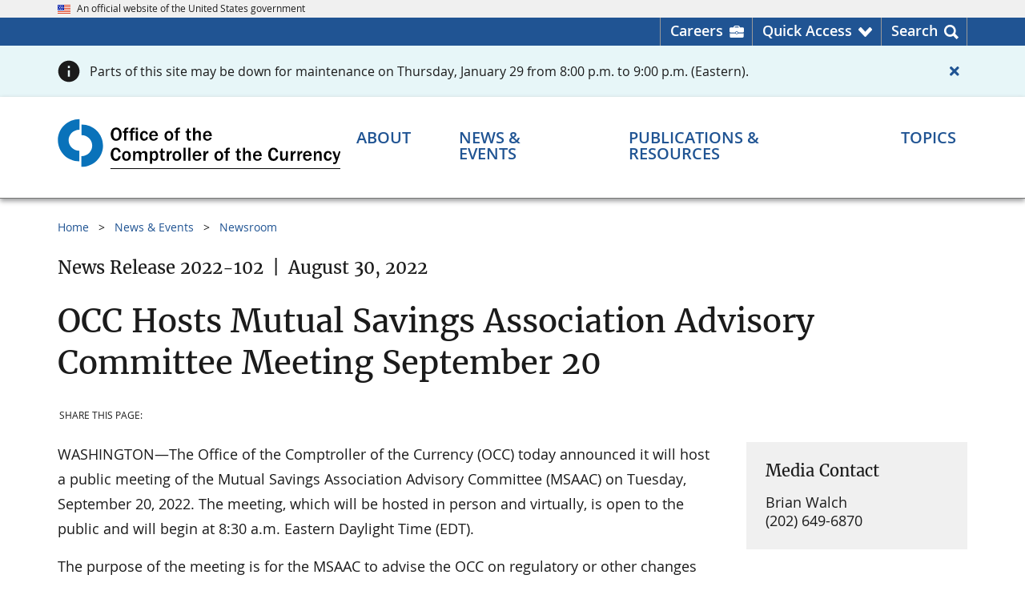

--- FILE ---
content_type: text/html
request_url: https://www.occ.treas.gov/news-issuances/news-releases/2022/nr-occ-2022-102.html
body_size: 13197
content:
	
<!DOCTYPE html>
<html lang="en" prefix="og: http://ogp.me/ns#">
<head>
<meta content="Percussion CM System" name="generator"/>
<meta name="perc_linkback" id="perc_linkback" content="FmRkZmJiYXgHZHgBZmBnYngGYGRjeBNkZGVgbWQ="/>																		<meta http-equiv="Content-Type" content="text/html; charset=UTF-8">

	<meta name="viewport" content="width=device-width, initial-scale=1.0">

<meta name="format-detection" content="telephone=no"/>
<meta name="rx-contenttype" content="occNewsRelease"/>
<meta name="rx-contentid" content="113774"/>
<meta name="group-contentid" content="113774"/>
<meta name="children-contentids" content="113283"/>
<meta name="rx-contentitemname" content="nr-occ-2022-102"/>
<meta name="occ-site" content="OCCGovNewsroom"/>
			<meta name="dc.agency" content="Office of the Comptroller of the Currency"/>
			
						            	            	            																								
																											
																											
																																						<meta name="subtype" content="OCC" />									
													<meta name="release.id" content="NR 2022-102"/>
																													        			 <meta name="content.owner" content="$lb1" />
            						<meta name="dc.language" content="en-US" />
							<meta name="date.posted" content="2022-08-30 10:00:00"/>
				<meta name="dc.date" content="2022-08-30 10:00:00"/>
									<meta name="date.archived" content="" />
						                                                            			<meta name="dc.subject" content="Bank Management; Mutual Savings Associations" />
																																								<meta name="dc.description" content="The Office of the Comptroller of the Currency (OCC) today announced it will host a public meeting of the Mutual Savings Association Advisory Committee (MSAAC) on Tuesday, September 20, 2022." />
																																							<meta name="description" content="The Office of the Comptroller of the Currency (OCC) today announced it will host a public meeting of the Mutual Savings Association Advisory Committee (MSAAC) on Tuesday, September 20, 2022." />
				<!-- Seach engines expect a meta tag named 'description', not the Dublin Core 'dc.description', so OCC needs both -->
			 						<meta name="risk.category" content="Compliance" />					<meta name="wtta.number" content="00101035" />
<meta name="wtta.submitter" content="Stephanie.Collins" />
	<meta property="og:site_name" content="OCC.gov"/>
	<meta property="og:locale" content="en_US"/>
	<meta property="og:type" content="website"/>
																																				<meta name="og:title" content="OCC Hosts Mutual Savings Association Advisory Committee Meeting September 20" />
																																					<meta name="og:description" content="The Office of the Comptroller of the Currency (OCC) today announced it will host a public meeting of the Mutual Savings Association Advisory Committee (MSAAC) on Tuesday, September 20, 2022." />
		<meta property="og:url" content="https://www.occ.gov/news-issuances/news-releases/2022/nr-occ-2022-102.html"/>
	<meta property="og:image" content="https://www.occ.gov/images/c-clamp-images/occ-gov.png"/>
	<meta property="og:image:alt" content="Comptroller of the Currency" />
	<meta name="twitter:card" content="summary_large_image"/>
	<meta name="twitter:site" content="@USOCC"/>
																																				<meta name="twitter:title" content="OCC Hosts Mutual Savings Association Advisory Committee Meeting September 20" />
																																					<meta name="twitter:description" content="The Office of the Comptroller of the Currency (OCC) today announced it will host a public meeting of the Mutual Savings Association Advisory Committee (MSAAC) on Tuesday, September 20, 2022." />
		<meta property="twitter:url" content="https://www.occ.gov/news-issuances/news-releases/2022/nr-occ-2022-102.html"/> 
	<meta property="twitter:image" content="https://www.occ.gov/images/c-clamp-images/occ-gov.png"/>
	<meta property="twitter:image:alt" content="Comptroller of the Currency"/>
	
																																							<meta name="contenttitle" content="OCC Hosts Mutual Savings Association Advisory Committee Meeting September 20" />
	
																																						<meta name="subtitle" content="OCC Hosts Mutual Savings Association Advisory Committee Meeting September 20" />
			<title>OCC Hosts Mutual Savings Association Advisory Committee Meeting September 20 | OCC</title>
	<link rel="preload" href="/fonts/merriweather/Latin-Merriweather-Regular.woff2" as="font" type="font/woff2" crossorigin>
	<link rel="preload" href="/fonts/open-sans/OpenSans-Regular.woff2" as="font" type="font/woff2" crossorigin>
	<link rel="preload" href="/fonts/open-sans/OpenSans-SemiBold.woff2" as="font" type="font/woff2" crossorigin>
	<link rel="preload" href="/fonts/open-sans/OpenSans-Bold.woff2" as="font" type="font/woff2" crossorigin>
	<link rel="preload" href="/fonts/fontawesome/fa-solid-900.woff2" as="font" type="font/woff2" crossorigin>
<script src="/scripts/uswds-init.min.js"></script>

<link href="/css/import.css" rel="stylesheet">

<script src="/scripts/jquery.min.js"></script>
<script src="/scripts/occgov.js"></script>

	

<link href="/images/occ-seal.gif" rel="icon">
<!-- We participate in the US government's analytics program. See the data at analytics.usa.gov. -->
<script async src="//dap.digitalgov.gov/Universal-Federated-Analytics-Min.js?agency=OCC" id="_fed_an_ua_tag"></script>
<script async src="/scripts/google-analytics.js"></script>
			 
								<script async src="//script.crazyegg.com/pages/scripts/0012/5812.js"></script>
								<script>CE_NO_COOKIES = true;</script>
										</head>

<body id="nav-news-issuanceson">
<!--googleoff: all-->
    

 
<a href="#main_content" class="usa-skipnav">Skip to main content</a>
<span id="backToTop" title="Return to top of page" style="display:none;">
  <a href="#top" tabindex="0" role="link" aria-label="Return to top of page">
	<span></span>
  </a>
</span>


	
		
<section id="official-site-banner" class="usa-banner" aria-label="Official government website">
<div class="usa-banner__header">
<div class="usa-banner__inner">
<div class="grid-col-auto"><img src="/images/c-clamp-images/us_flag_small.png" width="16" height="11" class="usa-banner__header-flag" alt="OCC Flag" title="OCC flag" /></div>

<div class="grid-col-auto">
<p class="usa-banner__header-text">An official website of the United States government</p>
</div>
</div>
</div>
</section>

  
	
		
<section id="header-utility">
<div class="header-utility-wrpr grid-container">
<ul class="header-utility-list" role="presentation">
<li class="careers header-utility-list__item"><a href="https://careers.occ.gov/index.html" target="_blank" rel="noopener noreferrer" aria-label="Careers Homepage">Careers</a></li>

<li id="QuickAccessNav" class="arrow header-utility-list__item" aria-haspopup="true" aria-expanded="false"><a href="javascript:void(0);" class="button-element" role="button" aria-label="Quick Access menu">Quick Access</a>
<div id="utility-dropdown" class="utility-dropdown">
<div class="grid-row grid-gap">
<ul class="grid-col utility-dropdown-list" role="menu">
<li class="header" role="presentation">Most Requested</li>

<li role="menuitem"><a href="/topics/supervision-and-examination/bsa/index-bsa.html" role="menuitem" title="Bank Secrecy Act (BSA)">Bank Secrecy Act (BSA)</a></li>

<li role="menuitem"><a href="/about/connect-with-us/contact-the-occ/index-contact-the-occ.html" role="menuitem" title="Contact the OCC">Contact Us</a></li>

<li role="menuitem"><a href="/topics/consumers-and-communities/cra/index-cra.html" role="menuitem" title="Community Reinvestment Act (CRA)">Community Reinvestment Act (CRA)</a></li>

<li role="menuitem"><a href="/publications-and-resources/publications/comptrollers-handbook/index-comptrollers-handbook.html" role="menuitem" title="Comptroller's Handbook ">Comptroller's Handbook</a></li>

<li role="menuitem"><a href="https://apps.occ.gov/CAAS_CATS/">Corporate Application Search</a></li>

<li role="menuitem"><a href="https://apps.occ.gov/EASearch" role="menuitem" title="Enforcement Actions Search Tool">Enforcement Action Search</a></li>

<li role="menuitem"><a href="/topics/charters-and-licensing/financial-institution-lists/index-financial-institution-lists.html" role="menuitem" title="Financial Institution Lists">Financial Institution Lists</a></li>

<li role="menuitem"><a href="/news-events/newsroom/index.html" role="menuitem" title="Newsroom">Newsroom</a></li>

<li role="menuitem"><a href="/news-issuances/bulletins/2023/bulletin-2023-17.html" role="menuitem" title="Third-Party Relationships">Third-Party Relationships: Interagency Guidance on Risk Management</a></li>
</ul>

<ul class="grid-col utility-dropdown-list" role="presentation">
<li class="header">More OCC Websites</li>

<li>
<ul class="more_occ_wrapper" role="menu">
<li class="quickaccess_dropdown" role="menuitem"><a href="https://www.banknet.gov" target="_blank" rel="noopener noreferrer" role="menuitem"><img src="/images/c-clamp-images/quickaccess_banknet.png" width="40" height="38" alt="Banknet quick access" title="Banknet quick access" /><span>BankNet.gov<br />
Find resources for bankers. </span></a></li>

<li class="quickaccess_dropdown" role="menuitem"><a href="https://www.helpwithmybank.gov/index.html" target="_blank" rel="noopener noreferrer" role="menuitem" title="Home"><img src="/images/c-clamp-images/quickaccess_helpwith.png" width="40" height="38" alt="" title="HWMB Quick access" /><span>HelpWithMyBank.gov<br />
Get answers to banking questions.</span></a></li>

<li class="quickaccess_dropdown" role="menuitem"><a href="https://careers.occ.gov/index.html" target="_blank" rel="noopener noreferrer" role="menuitem" title="OCC Careers Home page"><img src="/images/c-clamp-images/quickaccess_search.png" width="40" height="38" alt="Quick Access Search" title="Search quick access" /><span> Careers.occ.gov<br />
Join one of the best places to work. </span></a></li>
</ul>
</li>
</ul>
</div>
</div>
</li>

<li id="SearchNav" class="last search header-utility-list__item" aria-haspopup="true" aria-expanded="false"><a href="javascript:void(0);" class="button-element" role="button" aria-label="Search menu">Search</a>
<div id="utility-dropdown-search" class="utility-dropdown">
<div class="head-ut-wrpr grid-row grid-gap">
<ul class="head-ut-search grid-col-12" role="presentation">
<li><!-- BEGIN AUTOCOMPLETE -->
<div class="search-bar top-search-bar">
<div class="gcse-searchbox-only" data-mobilelayout="disabled" data-resultsurl="/search.html"></div>
</div>

<!-- END AUTOCOMPLETE --></li>
</ul>

<!--
<ul class="head-ut-search-popular head-ut-search__list grid-col-3" role="menu">
<li class="header" role="presentation">Top Searches</li>

<li role="menuitem"><a href="https://hqdcweprhxpv11.occ.treas.gov:8443/Rhythmyx/assembler/render?sys_revision=42&#38;sys_context=0&#38;sys_authtype=0&#38;sys_siteid=536&#38;sys_variantid=2536&#38;sys_contentid=103857" sys_dependentvariantid="2536" sys_dependentid="103857" inlinetype="rxhyperlink" rxinlineslot="103" sys_siteid="536" sys_folderid="103139" sys_relationshipid="8825985" sys_variantid="2536" sys_contentid="103857" target="_blank" rel="noopener noreferrer"     >File a Bank Complaint</a></li>

<li role="menuitem"><a href="https://hqdcweprhxpv11.occ.treas.gov:8443/Rhythmyx/assembler/render?sys_revision=59&#38;sys_context=0&#38;sys_authtype=0&#38;sys_variantid=2536&#38;sys_contentid=94409" sys_dependentvariantid="2536" sys_dependentid="94409" inlinetype="rxhyperlink" rxinlineslot="103" sys_relationshipid="8825986" sys_variantid="2536" sys_contentid="94409">Bank Lists</a></li>

<li role="menuitem"><a href="https://hqdcweprhxpv11.occ.treas.gov:8443/Rhythmyx/assembler/render?sys_revision=15&#38;sys_context=0&#38;sys_authtype=0&#38;sys_variantid=2536&#38;sys_contentid=94330" sys_dependentvariantid="2536" sys_dependentid="94330" inlinetype="rxhyperlink" rxinlineslot="103" sys_relationshipid="8825976" sys_variantid="2536" sys_contentid="94330">Enforcement Actions</a></li>

<li role="menuitem"><a href="https://hqdcweprhxpv11.occ.treas.gov:8443/Rhythmyx/assembler/render?sys_revision=28&#38;sys_context=0&#38;sys_authtype=0&#38;sys_siteid=465&#38;sys_variantid=2545&#38;sys_contentid=62784" sys_dependentvariantid="2545" sys_dependentid="62784" inlinetype="rxhyperlink" rxinlineslot="103" sys_siteid="465" sys_relationshipid="8825977" sys_variantid="2545" sys_contentid="62784" target="_blank" rel="noopener noreferrer"     >Jobs</a></li>

<li role="menuitem"><a href="https://hqdcweprhxpv11.occ.treas.gov:8443/Rhythmyx/assembler/render?sys_revision=18&#38;sys_context=0&#38;sys_authtype=0&#38;sys_variantid=2536&#38;sys_contentid=89298" sys_dependentvariantid="2536" sys_dependentid="89298" inlinetype="rxhyperlink" rxinlineslot="103" sys_relationshipid="8825978" sys_variantid="2536" sys_contentid="89298">Comptroller's Handbook</a></li>
</ul>-->
<ul class="head-ut-search-tools head-ut-search__list grid-col-12" role="presentation">
<li class="header">More Search Tools</li>

<li class="grid-row grid-gap-3">
<ul class="grid-col-6 head-ut-search-tools__column" role="menu">
<li role="menuitem"><a href="/publications-and-resources/tools/occ-financial-institution-search/index-occ-financial-institution-search.html" class="usa-button usa-button--accent-warm head-ut-search-tools__button" role="button" title="Financial Institution Search">Financial Institution Search</a></li>

<li role="menuitem"><a href="/publications-and-resources/tools/index-cra-search.html" class="usa-button usa-button--accent-warm head-ut-search-tools__button" role="button" title="CRA Performance Evaluations">CRA Performance Evaluations Search</a></li>
</ul>

<ul class="grid-col-6 head-ut-search-tools__column" role="menu">
<li role="menuitem"><a href="https://apps.occ.gov/EASearch" class="usa-button usa-button--accent-warm head-ut-search-tools__button" role="button" title="Enforcement Actions Search Tool">Enforcement Actions Search</a></li>

<li role="menuitem"><a href="//apps.occ.gov/CAAS_CATS" class="usa-button usa-button--accent-warm head-ut-search-tools__button" role="button">Corporate Applications Search (CAS)</a></li>
</ul>
</li>
</ul>
</div>
</div>
</li>
</ul>
</div>
</section>

  
	
	
		<div class="occ-alert-full occ-alert-full--info">
		<div class="grid-container">
			<div data-page-alert="118279" class="usa-alert usa-alert--info  occ-alert--page" style="display:none">
					<div class="grid-row">
					<div class="grid-col usa-alert__body">
												<p class="usa-alert__text">
														Parts of this site may be down for maintenance on Thursday, January 29 from 8:00 p.m. to 9:00 p.m. (Eastern).						</p>
					</div>
					<div class="grid-col-auto occ-alert__close">
						<button class="usa-button usa-button--unstyled" aria-label="Close alert">
							<span class="fas fa-times"></span>
                        						</button>
					</div>
				</div>
			</div>
		</div>
	</div>
	  
<header id="masthead" class="usa-header usa-header--basic">
  <!-- begin Header Wrapper -->
  <div class="usa-nav-container">
	
	
		
<div class="usa-navbar"><!-- begin header logo -->
<div id="basic-logo" class="usa-logo"><em class="usa-logo__text"><a href="/index.html" title="Home"> <img src="/images/c-clamp-images/occ-logo-des.svg" width="300" height="56" class="occgov-logo-desktop" alt="OCC logo - search" title="OCC logo" />​<img src="/images/c-clamp-images/occ-logo-mob.svg" width="300" height="54" class="occgov-logo-mobile" alt="OCC logo - mobile" title="occ-logo-mob-white" /></a></em></div>

<!-- end header logo --><!-- begin header mobile icons -->
<div id="primeNavBtnSearch" class="occgov-search-btn mobile-search" tabindex="0" role="button"><span id="primeNavBtnSearchIco" class="fas icon-search"> <!--Rx--> </span><span id="primeNavBtnSearchTxt" class="menu-btn-text usa-sr-only notranslate">Search</span></div>

<button id="primeNavBtn" class="usa-menu-btn"><span id="primeNavBtnIco" class="fas fa-bars"><!--Rx--></span><span id="primeNavBtnTxt" class="menu-btn-text usa-sr-only">Menu</span> </button> <!-- end header mobile icons --><!-- begin header mobile search box -->
<div class="mobile-search-container">
<div id="mobileSearch" style=" display: none;"><!-- BEGIN AUTOCOMPLETE -->
<div class="search-bar mobile-search-bar">
<div class="gcse-searchbox-only" data-mobilelayout="disabled" data-resultsurl="/search.html"></div>
</div>

<!-- END AUTOCOMPLETE --></div>
</div>

<!-- end header mobile search box --></div>

      <nav id="primeNav" class="usa-nav" aria-label="Primary navigation">
	<button class="usa-nav__close">
		<img src="/images/c-clamp-images/close.svg" alt="close" role="img">
	</button>

    <ul class="usa-nav__primary usa-accordion">
        <li class="usa-nav__primary-item occgov-nav_item--header">
			<div class="header-text">Menu</div>
		</li>

        																					<li class="usa-nav__primary-item">
				<button class="usa-accordion__button usa-nav__link occgov-nav-accordion__button occgov-animate"
					aria-haspopup="true" aria-expanded="false" aria-controls="basic-mega-nav-section-one"
					aria-label="About menu">
					<span class="occgov-accordion__button-text">About</span>
					<span class="fas fa-chevron-down" aria-hidden="true"></span>
				</button>

				<div id="basic-mega-nav-section-one" class="usa-nav__submenu usa-megamenu" hidden>
					<header class="grid-row grid-gap-4">
						<div class="blue-more-btn">
							<a href="/about/index-about.html" >About Overview</a>
						</div>
					</header>
					<div class="grid-row grid-gap-4 occgov-nav__submenu-main">
							
															  <div class="usa-col">
                <ul class="usa-nav__submenu-list">
                		
			<li class="usa-nav__submenu-item col-header-line">
                <a href="/about/who-we-are/index-who-we-are.html" role="menuitem" >
                  <span class="col-header">Who We Are</span>
                  <span class="fas fa-chevron-circle-right"></span>
                </a>
			</li>
															            	    <li class="usa-nav__submenu-item">
					<a href="/about/who-we-are/comptroller/index-comptroller-of-the-currency.html" role="menuitem" >Comptroller</a>
				</li>
																				            	    <li class="usa-nav__submenu-item">
					<a href="/about/who-we-are/leadership/index-leadership.html" role="menuitem" >Leadership</a>
				</li>
																				            	    <li class="usa-nav__submenu-item">
					<a href="/about/who-we-are/organizations/index-organization.html" role="menuitem" >Organization</a>
				</li>
																				            	    <li class="usa-nav__submenu-item">
					<a href="/about/who-we-are/locations/index-locations.html" role="menuitem" >Office Locations</a>
				</li>
																				            	    <li class="usa-nav__submenu-item">
					<a href="/about/who-we-are/history/index-history.html" role="menuitem" >History</a>
				</li>
																				            	    <li class="usa-nav__submenu-item">
					<a href="https://careers.occ.gov/index.html" role="menuitem" >Careers at OCC</a>
				</li>
									
	
    
		 	 	
																	  				</ul>
			</div>
			<div class="usa-col">
                <ul class="usa-nav__submenu-list">
			
			<li class="usa-nav__submenu-item col-header-line">
                <a href="/about/what-we-do/index-what-we-do.html" role="menuitem" >
                  <span class="col-header">What We Do</span>
                  <span class="fas fa-chevron-circle-right"></span>
                </a>
			</li>
															            	    <li class="usa-nav__submenu-item">
					<a href="/publications-and-resources/publications/annual-report/index-annual-report.html#93210" role="menuitem" >Annual Report</a>
				</li>
																				            	    <li class="usa-nav__submenu-item">
					<a href="/about/what-we-do/key-data-and-statistics/index-occ-and-federal-banking-system-at-a-glance.html" role="menuitem" >Key Data & Statistics</a>
				</li>
									
	
    
		 	 	
																					</ul>
			</div>
			<div class="usa-col">
                <ul class="usa-nav__submenu-list">
			
			<li class="usa-nav__submenu-item col-header-line">
                <a href="/about/connect-with-us/index-connect-with-us.html" role="menuitem" >
                  <span class="col-header">Connect With Us</span>
                  <span class="fas fa-chevron-circle-right"></span>
                </a>
			</li>
																					            	    <li class="usa-nav__submenu-item">
					<a href="/about/connect-with-us/contact-the-occ/index-contact-the-occ.html" role="menuitem" >Contact the OCC</a>
				</li>
																				            	    <li class="usa-nav__submenu-item">
					<a href="/about/who-we-are/locations/index-locations.html" role="menuitem" >Locations</a>
				</li>
																				            	    <li class="usa-nav__submenu-item">
					<a href="/news-events/media-resources/index-media-resources.html" role="menuitem" >Media Resources</a>
				</li>
																				            	    <li class="usa-nav__submenu-item">
					<a href="/about/connect-with-us/doing-business-with-the-occ/index-doing-business-with-the-occ.html" role="menuitem" >Doing Business with the OCC</a>
				</li>
																				            	    <li class="usa-nav__submenu-item">
					<a href="/about/connect-with-us/foia/index-foia.html" role="menuitem" >Freedom of Information Act (FOIA)</a>
				</li>
																				            	    <li class="usa-nav__submenu-item">
					<a href="/about/connect-with-us/occ-outreach/index-occ-outreach.html" role="menuitem" >OCC Outreach</a>
				</li>
																				            	    <li class="usa-nav__submenu-item">
					<a href="/about/connect-with-us/public-comments/index-public-comments.html" role="menuitem" >Public Comments</a>
				</li>
																				            	    <li class="usa-nav__submenu-item">
					<a href="/about/connect-with-us/congressional-relations/index-congressional-relations.html" role="menuitem" >Congressional Relations</a>
				</li>
																				            	    <li class="usa-nav__submenu-item">
					<a href="/topics/consumers-and-communities/consumer-protection/index-consumer-protection.html" role="menuitem" >Consumer Information</a>
				</li>
																				            	    <li class="usa-nav__submenu-item">
					<a href="https://www.banknet.gov/" role="menuitem" >BankNet</a>
				</li>
																				            	    <li class="usa-nav__submenu-item">
					<a href="/publications-and-resources/information-for/occ-alumni/index-information-for-occ-alumni.html" role="menuitem" >OCC Alumni</a>
				</li>
																				            	    <li class="usa-nav__submenu-item">
					<a href="/about/connect-with-us/whistleblower-protection/index-whistleblower-reporting.html" role="menuitem" >Whistleblower Reporting</a>
				</li>
																				            	    <li class="usa-nav__submenu-item">
					<a href="/topics/charters-and-licensing/licensing-office-contacts.html" role="menuitem" >Licensing Office Contacts</a>
				</li>
									
	
    
		 	 	
																																	<div class="usa-col"></div>
	 	 					</div>
				</div> 
			</li>

			 			 																						<li class="usa-nav__primary-item">
				<button class="usa-accordion__button usa-nav__link occgov-nav-accordion__button occgov-animate"
					aria-haspopup="true" aria-expanded="false" aria-controls="basic-mega-nav-section-two"
					aria-label="News & Events menu">
					<span class="occgov-accordion__button-text">News & Events</span>
					<span class="fas fa-chevron-down" aria-hidden="true"></span>
				</button>

				<div id="basic-mega-nav-section-two" class="usa-nav__submenu usa-megamenu" hidden>
					<header class="grid-row grid-gap-4">
						<div class="blue-more-btn">
							<a href="/news-events/index-news-events.html" >News & Events Overview</a>
						</div>
					</header>
					<div class="grid-row grid-gap-4 occgov-nav__submenu-main">
							
															  <div class="usa-col">
                <ul class="usa-nav__submenu-list">
                		
			<li class="usa-nav__submenu-item col-header-line">
                <a href="/news-events/newsroom/index.html" role="menuitem" >
                  <span class="col-header">Newsroom</span>
                  <span class="fas fa-chevron-circle-right"></span>
                </a>
			</li>
																					            	    <li class="usa-nav__submenu-item">
					<a href="/news-events/newsroom/?nr=NewsRelease" role="menuitem"  target=_top>News Releases</a>
				</li>
																										            	    <li class="usa-nav__submenu-item">
					<a href="https://www.occ.gov/news-events/newsroom/?nr=Bulletin" role="menuitem"  target=_top>Bulletins</a>
				</li>
																										            	    <li class="usa-nav__submenu-item">
					<a href="/news-events/newsroom/?nr=Speech" role="menuitem"  target=_top>Speeches</a>
				</li>
																										            	    <li class="usa-nav__submenu-item">
					<a href="/news-events/newsroom/?nr=CongressionalTestimony" role="menuitem"  target=_top>Congressional Testimonies</a>
				</li>
																										            	    <li class="usa-nav__submenu-item">
					<a href="https://www.occ.gov/news-events/newsroom/?nr=AdvisoryLetter" role="menuitem"  target=_top>Advisory Letters</a>
				</li>
																				            	    <li class="usa-nav__submenu-item">
					<a href="/news-events/newsroom/news-issuances-by-year/index-news-and-issuances-by-year.html" role="menuitem" >News & Issuances By Year</a>
				</li>
									
	
    
		 	 	
																	  				</ul>
			</div>
			<div class="usa-col">
                <ul class="usa-nav__submenu-list">
			
			<li class="usa-nav__submenu-item col-header-line">
                <a href="/news-events/events/index-events.html" role="menuitem" >
                  <span class="col-header">Events</span>
                  <span class="fas fa-chevron-circle-right"></span>
                </a>
			</li>
				
	
    
		 	 	
																					</ul>
			</div>
			<div class="usa-col">
                <ul class="usa-nav__submenu-list">
			
			<li class="usa-nav__submenu-item col-header-line">
                <a href="/news-events/digital-media-library/index-digital-media-library.html" role="menuitem" >
                  <span class="col-header">Digital Media Library</span>
                  <span class="fas fa-chevron-circle-right"></span>
                </a>
			</li>
				
	
    
		 	 	
																					</ul>
			</div>
			<div class="usa-col">
                <ul class="usa-nav__submenu-list">
			
			<li class="usa-nav__submenu-item col-header-line">
                <a href="/news-events/media-resources/index-media-resources.html" role="menuitem" >
                  <span class="col-header">Media Resources</span>
                  <span class="fas fa-chevron-circle-right"></span>
                </a>
			</li>
				
	
    
		 	 	
																	
		
			<li class="usa-nav__submenu-item col-header-line">
                <a href="/news-events/news-and-events-archive/index-news-and-issuance-archive.html" role="menuitem" >
                  <span class="col-header">News & Issuance Archive</span>
                  <span class="fas fa-chevron-circle-right"></span>
                </a>
			</li>
															            	    <li class="usa-nav__submenu-item">
					<a href="/news-events/news-and-events-archive/rescinded-issuances/index-rescinded-issuances.html" role="menuitem" >Rescinded Issuances</a>
				</li>
									
	 			</ul>
          </div>
	
    
		 	 	 					</div>
				</div> 
			</li>

			 			 																						<li class="usa-nav__primary-item">
				<button class="usa-accordion__button usa-nav__link occgov-nav-accordion__button occgov-animate"
					aria-haspopup="true" aria-expanded="false" aria-controls="basic-mega-nav-section-three"
					aria-label="Publications & Resources menu">
					<span class="occgov-accordion__button-text">Publications & Resources</span>
					<span class="fas fa-chevron-down" aria-hidden="true"></span>
				</button>

				<div id="basic-mega-nav-section-three" class="usa-nav__submenu usa-megamenu" hidden>
					<header class="grid-row grid-gap-4">
						<div class="blue-more-btn">
							<a href="/publications-and-resources/index-publications-and-resources.html" >Publications & Resources Overview</a>
						</div>
					</header>
					<div class="grid-row grid-gap-4 occgov-nav__submenu-main">
							
															  <div class="usa-col">
                <ul class="usa-nav__submenu-list">
                		
			<li class="usa-nav__submenu-item col-header-line">
                <a href="/publications-and-resources/publications/index-publications.html" role="menuitem" >
                  <span class="col-header">Publications</span>
                  <span class="fas fa-chevron-circle-right"></span>
                </a>
			</li>
																					            	    <li class="usa-nav__submenu-item">
					<a href="/publications-and-resources/publications/comptrollers-handbook/index-comptrollers-handbook.html" role="menuitem" >Comptroller's Handbook</a>
				</li>
																										            	    <li class="usa-nav__submenu-item">
					<a href="/publications-and-resources/publications/comptrollers-licensing-manual/index-comptrollers-licensing-manual.html" role="menuitem" >Comptroller's Licensing Manual</a>
				</li>
																										            	    <li class="usa-nav__submenu-item">
					<a href="/publications-and-resources/publications/mortgage-metrics-reports/index-mortgage-metrics-reports.html" role="menuitem" >Mortgage Metrics Report</a>
				</li>
																										            	    <li class="usa-nav__submenu-item">
					<a href="/publications-and-resources/publications/semiannual-risk-perspective/index-semiannual-risk-perspective.html" role="menuitem" >Semiannual Risk Perspective</a>
				</li>
																										            	    <li class="usa-nav__submenu-item">
					<a href="/publications-and-resources/publications/index-publications.html" role="menuitem" >All Publications</a>
				</li>
									
	
    
		 	 	
																	  				</ul>
			</div>
			<div class="usa-col">
                <ul class="usa-nav__submenu-list">
			
			<li class="usa-nav__submenu-item col-header-line">
                <a href="/publications-and-resources/tools/index-tools.html" role="menuitem" >
                  <span class="col-header">Tools</span>
                  <span class="fas fa-chevron-circle-right"></span>
                </a>
			</li>
																					            	    <li class="usa-nav__submenu-item">
					<a href="https://www.banknet.gov/home/" role="menuitem" >BankNet</a>
				</li>
																										            	    <li class="usa-nav__submenu-item">
					<a href="https://apps.occ.gov/CAAS_CATS/" role="menuitem"  target='_blank' rel='noopener noreferrer'>Corporate Applications Search (CAS)</a>
				</li>
																										            	    <li class="usa-nav__submenu-item">
					<a href="/publications-and-resources/tools/occ-financial-institution-search/index-occ-financial-institution-search.html" role="menuitem" >Financial Institution Search</a>
				</li>
																										            	    <li class="usa-nav__submenu-item">
					<a href="/publications-and-resources/tools/index-tools.html" role="menuitem" >All Tools</a>
				</li>
									
	
    
		 	 	
																					</ul>
			</div>
			<div class="usa-col">
                <ul class="usa-nav__submenu-list">
			
			<li class="usa-nav__submenu-item col-header-line">
                <a href="/publications-and-resources/forms/index-forms.html" role="menuitem" >
                  <span class="col-header">Forms</span>
                  <span class="fas fa-chevron-circle-right"></span>
                </a>
			</li>
																					            	    <li class="usa-nav__submenu-item">
					<a href="/publications-and-resources/forms/dodd-frank-act-stress-test/index-dodd-frank-act-stress-test.html" role="menuitem" >Dodd-Frank Act Stress Test</a>
				</li>
																										            	    <li class="usa-nav__submenu-item">
					<a href="/publications-and-resources/publications/comptrollers-licensing-manual/files/licensing-filing-forms.html" role="menuitem" >Licensing Filing Forms</a>
				</li>
																										            	    <li class="usa-nav__submenu-item">
					<a href="/publications-and-resources/forms/sar-program/index-sar-program.html" role="menuitem" >Suspicious Activity Report (SAR) Program</a>
				</li>
																										            	    <li class="usa-nav__submenu-item">
					<a href="/publications-and-resources/forms/index-forms.html" role="menuitem" >All Forms</a>
				</li>
									
	
    
		 	 	
																					</ul>
			</div>
			<div class="usa-col">
                <ul class="usa-nav__submenu-list">
			
			<li class="usa-nav__submenu-item col-header-line">
                <a href="/publications-and-resources/information-for/index-information-for.html" role="menuitem" >
                  <span class="col-header">Information For...</span>
                  <span class="fas fa-chevron-circle-right"></span>
                </a>
			</li>
															            	    <li class="usa-nav__submenu-item">
					<a href="/publications-and-resources/information-for/bankers/index-information-for-bankers.html" role="menuitem" >Bankers and Bank Directors</a>
				</li>
																				            	    <li class="usa-nav__submenu-item">
					<a href="https://www.helpwithmybank.gov/index.html" role="menuitem" >Bank Customers</a>
				</li>
																				            	    <li class="usa-nav__submenu-item">
					<a href="/news-events/media-resources/index-media-resources.html" role="menuitem" >Media Representatives</a>
				</li>
																				            	    <li class="usa-nav__submenu-item">
					<a href="https://careers.occ.gov/index.html" role="menuitem" >Job Seekers</a>
				</li>
																				            	    <li class="usa-nav__submenu-item">
					<a href="/publications-and-resources/information-for/occ-alumni/index-information-for-occ-alumni.html" role="menuitem" >OCC Alumni</a>
				</li>
									
	 			</ul>
          </div>
	
    
		 	 	 					</div>
				</div> 
			</li>

			 			 																						<li class="usa-nav__primary-item">
				<button class="usa-accordion__button usa-nav__link occgov-nav-accordion__button occgov-animate"
					aria-haspopup="true" aria-expanded="false" aria-controls="basic-mega-nav-section-four"
					aria-label="Topics menu">
					<span class="occgov-accordion__button-text">Topics</span>
					<span class="fas fa-chevron-down" aria-hidden="true"></span>
				</button>

				<div id="basic-mega-nav-section-four" class="usa-nav__submenu usa-megamenu" hidden>
					<header class="grid-row grid-gap-4">
						<div class="blue-more-btn">
							<a href="/topics/index-topics.html" >Topics Overview</a>
						</div>
					</header>
					<div class="grid-row grid-gap-4 occgov-nav__submenu-main">
							
															  <div class="usa-col">
                <ul class="usa-nav__submenu-list">
                		
			<li class="usa-nav__submenu-item col-header-line">
                <a href="/topics/supervision-and-examination/index-supervision-and-examination.html" role="menuitem" >
                  <span class="col-header">Supervision & Examination</span>
                  <span class="fas fa-chevron-circle-right"></span>
                </a>
			</li>
															            	    <li class="usa-nav__submenu-item">
					<a href="/topics/supervision-and-examination/bank-management/index-bank-management.html" role="menuitem" >Bank Management</a>
				</li>
																				            	    <li class="usa-nav__submenu-item">
					<a href="/topics/supervision-and-examination/bank-operations/index-bank-operations.html" role="menuitem" >Bank Operations</a>
				</li>
																				            	    <li class="usa-nav__submenu-item">
					<a href="/topics/supervision-and-examination/bsa/index-bsa.html" role="menuitem" >Bank Secrecy Act (BSA)</a>
				</li>
																				            	    <li class="usa-nav__submenu-item">
					<a href="/topics/supervision-and-examination/capital/index-capital.html" role="menuitem" >Capital</a>
				</li>
																				            	    <li class="usa-nav__submenu-item">
					<a href="/topics/supervision-and-examination/capital-markets/index-capital-markets.html" role="menuitem" >Capital Markets</a>
				</li>
																				            	    <li class="usa-nav__submenu-item">
					<a href="/topics/consumers-and-communities/cra/index-cra.html" role="menuitem" >Community Reinvestment Act (CRA)</a>
				</li>
																				            	    <li class="usa-nav__submenu-item">
					<a href="/topics/supervision-and-examination/consumer-compliance/index-consumer-compliance.html" role="menuitem" >Consumer Compliance</a>
				</li>
																				            	    <li class="usa-nav__submenu-item">
					<a href="/topics/supervision-and-examination/credit/index-credit.html" role="menuitem" >Credit</a>
				</li>
																				            	    <li class="usa-nav__submenu-item">
					<a href="/topics/supervision-and-examination/dispute-resolution/index-dispute-resolution.html" role="menuitem" >Dispute Resolution</a>
				</li>
																				            	    <li class="usa-nav__submenu-item">
					<a href="/topics/supervision-and-examination/examinations/index-examinations.html" role="menuitem" >Examinations</a>
				</li>
																				            	    <li class="usa-nav__submenu-item">
					<a href="/topics/supervision-and-examination/financial-technology/index-financial-technology.html" role="menuitem" >Financial Technology</a>
				</li>
																				            	    <li class="usa-nav__submenu-item">
					<a href="/topics/supervision-and-examination/international-banking/index-international-banking.html" role="menuitem" >International Banking</a>
				</li>
									
	
    
		 	 	
																	  				</ul>
			</div>
			<div class="usa-col">
                <ul class="usa-nav__submenu-list">
			
			<li class="usa-nav__submenu-item col-header-line">
                <a href="/topics/economics/index-economics.html" role="menuitem" >
                  <span class="col-header">Economics</span>
                  <span class="fas fa-chevron-circle-right"></span>
                </a>
			</li>
															            	    <li class="usa-nav__submenu-item">
					<a href="/publications-and-resources/publications/economics/index-economics-publications.html#105749" role="menuitem" >On Point</a>
				</li>
																				            	    <li class="usa-nav__submenu-item">
					<a href="/publications-and-resources/publications/economics/index-economics-publications.html#108722" role="menuitem" >Economic Snapshot Reports</a>
				</li>
																				            	    <li class="usa-nav__submenu-item">
					<a href="/publications-and-resources/publications/economics/index-economics-publications.html#105457" role="menuitem" >OCC Working Papers</a>
				</li>
																				            	    <li class="usa-nav__submenu-item">
					<a href="/about/who-we-are/history/moments-in-history/index-moments-in-history.html" role="menuitem" >Moments in History</a>
				</li>
									
	
    
		 	 	
																	
		
			<li class="usa-nav__submenu-item col-header-line">
                <a href="/topics/laws-and-regulations/index-laws-and-regulations.html" role="menuitem" >
                  <span class="col-header">Laws & Regulations</span>
                  <span class="fas fa-chevron-circle-right"></span>
                </a>
			</li>
															            	    <li class="usa-nav__submenu-item">
					<a href="/topics/laws-and-regulations/occ-regulations/index-occ-regulations.html" role="menuitem" >OCC Regulations</a>
				</li>
																				            	    <li class="usa-nav__submenu-item">
					<a href="/topics/laws-and-regulations/enforcement-actions/index-enforcement-actions.html" role="menuitem" >Enforcement Actions</a>
				</li>
																				            	    <li class="usa-nav__submenu-item">
					<a href="/topics/laws-and-regulations/interpretations-and-precedents/index-interpretations-and-precedents.html" role="menuitem" >Interpretations & Precedents</a>
				</li>
																				            	    <li class="usa-nav__submenu-item">
					<a href="/topics/laws-and-regulations/litigation/index-litigation.html" role="menuitem" >Litigation</a>
				</li>
									
	
    
		 	 	
																					</ul>
			</div>
			<div class="usa-col">
                <ul class="usa-nav__submenu-list">
			
			<li class="usa-nav__submenu-item col-header-line">
                <a href="/topics/charters-and-licensing/index-charters-licensing.html" role="menuitem" >
                  <span class="col-header">Charters & Licensing</span>
                  <span class="fas fa-chevron-circle-right"></span>
                </a>
			</li>
															            	    <li class="usa-nav__submenu-item">
					<a href="/publications-and-resources/publications/comptrollers-licensing-manual/index-comptrollers-licensing-manual.html" role="menuitem" >Comptroller's Licensing Manual</a>
				</li>
																				            	    <li class="usa-nav__submenu-item">
					<a href="https://apps.occ.gov/CAAS_CATS/" role="menuitem" >Corporate Application Search (CAS)</a>
				</li>
																				            	    <li class="usa-nav__submenu-item">
					<a href="/topics/charters-and-licensing/digital-assets-licensing-applications/index-digital-assets-licensing-applications.html" role="menuitem" >Digital Assets Licensing Applications</a>
				</li>
																				            	    <li class="usa-nav__submenu-item">
					<a href="/topics/charters-and-licensing/financial-institution-lists/index-financial-institution-lists.html" role="menuitem" >Financial Institution Lists</a>
				</li>
																				            	    <li class="usa-nav__submenu-item">
					<a href="/topics/charters-and-licensing/interpretations-and-actions/index-interpretations-and-actions.html" role="menuitem" >Interpretations & Actions</a>
				</li>
																				            	    <li class="usa-nav__submenu-item">
					<a href="/publications-and-resources/publications/comptrollers-licensing-manual/files/licensing-filing-forms.html" role="menuitem" >Licensing Filing Forms</a>
				</li>
																				            	    <li class="usa-nav__submenu-item">
					<a href="/topics/charters-and-licensing/public-comment/index-public-comments-on-applications.html" role="menuitem" >Public Comments on Applications</a>
				</li>
																				            	    <li class="usa-nav__submenu-item">
					<a href="/topics/charters-and-licensing/weekly-bulletin/index-weekly-bulletin.html" role="menuitem" >Weekly Bulletin</a>
				</li>
									
	
    
		 	 	
																					</ul>
			</div>
			<div class="usa-col">
                <ul class="usa-nav__submenu-list">
			
			<li class="usa-nav__submenu-item col-header-line">
                <a href="/topics/consumers-and-communities/index-consumers-and-communities.html" role="menuitem" >
                  <span class="col-header">Consumers & Communities</span>
                  <span class="fas fa-chevron-circle-right"></span>
                </a>
			</li>
															            	    <li class="usa-nav__submenu-item">
					<a href="/topics/consumers-and-communities/community-affairs/index-community-affairs.html" role="menuitem" >Community Affairs</a>
				</li>
																				            	    <li class="usa-nav__submenu-item">
					<a href="/topics/consumers-and-communities/cra/index-cra.html" role="menuitem" >Community Reinvestment Act (CRA)</a>
				</li>
																				            	    <li class="usa-nav__submenu-item">
					<a href="/topics/consumers-and-communities/consumer-protection/index-consumer-protection.html" role="menuitem" >Consumer Protection</a>
				</li>
																										            	    <li class="usa-nav__submenu-item">
					<a href="/topics/consumers-and-communities/community-affairs/resource-directories/financial-literacy/index-financial-literacy-resource-directory.html" role="menuitem" >Financial Literacy</a>
				</li>
																				            	    <li class="usa-nav__submenu-item">
					<a href="/topics/consumers-and-communities/external-strategic/index-ersp.html" role="menuitem" >Strategic Partnerships</a>
				</li>
																				            	    <li class="usa-nav__submenu-item">
					<a href="/topics/consumers-and-communities/project-reach/project-reach.html" role="menuitem" >Project REACh</a>
				</li>
																				            	    <li class="usa-nav__submenu-item">
					<a href="/topics/consumers-and-communities/public-bank-information/index-public-bank-information.html" role="menuitem" >Public Bank Information</a>
				</li>
									
	 			</ul>
          </div>
	
    
		 	 	 					</div>
				</div> 
			</li>

			 			 																												 						 <li class="usa-nav__primary-item mobile-menu-item">
          <section class="usa-banner" aria-label="Official government website">
            <div class="usa-banner__header">
              <div class="usa-banner__inner">
                <div class="grid-col-auto">
                  <img class="usa-banner__header-flag" src="/images/c-clamp-images/us_flag_small.png" alt="U.S. flag">
                </div>
                <div class="grid-col-fill">
                  <p class="usa-banner__header-text">An official website of the <span class="display-inline-block">United States government</span></p>
                </div>
              </div>
            </div>
          </section>
        </li>
	
	</ul>	
</nav>
  </div>
  <!-- end Header Wrapper -->
</header>

<!--googleon: all-->
	<!-- start-template: occPgNewsRelease -->
	<section id="site-content" class="usa-section">
	<div class="grid-container">
	<div class="grid-row grid-gap">
	<section id="occgov_content_section" class="usa-layout-docs__main desktop:grid-col usa-layout-docs">
    		<!--googleoff: all-->
	<!-- Start breadcrumbs -->





  
  <section class="grid-row grid-gap occgov-breadcrumb">

        <div class="grid-col breadcrumb">
            <ul class="usa-list usa-list--unstyled grid-row grid-gap">          
				     		 
			
    		    	    <li><a href="/index.html">Home</a></li>
			                                                                                		    		 
																
    		    	    <li><a href="/news-events/index-news-events.html">News & Events</a></li>
			                                		    		 
						
    		    	    <li><a href="/news-events/newsroom/index.html">Newsroom</a></li>
			                                                                   </ul>
     </div>

 </section>

 
   
<!-- End breadcrumbs -->		<!--googleon: all-->
  	<main id="main_content">
       <section class="occgov-section__content--release">
		<p>
			<span class="category">News Release&nbsp;2022-102</span>
            <span class="vert-line">|</span>
            <span class="date">August 30, 2022</span>
		</p>
	</section>
   <h1>OCC Hosts Mutual Savings Association Advisory Committee Meeting September 20</h1>
    <!--googleoff: all-->
<script async src='//platform-api.sharethis.com/js/sharethis.js#property=642f2edb1cdb86001a1ecf3e&product=inline-share-buttons'></script>
<section class="occgov-section__share grid-row grid-gap">
	<div class="grid-col">

				<div class="share-icons">
			<p>Share This Page:</p>
			<ul>
																												<li class="sharethis-inline-share-buttons"></li>
			</ul>
		</div>
	 </div>

</section>

<!--googleon: all-->

	<!-- begin Top Right Column -->
		
	 
  
	<!-- end  Top Right Column -->
  <section class="occgov-section__content occgov-section__content--release-cssgrid">
		<section class="occgov-section__content-subsection occgov-issuance-content">
	<!-- Issuance body begins -->
				
<p>WASHINGTON—The Office of the Comptroller of the Currency (OCC) today announced it will host a public meeting of the Mutual Savings Association Advisory Committee (MSAAC) on Tuesday, September 20, 2022. The meeting, which will be hosted in person and virtually, is open to the public and will begin at 8:30 a.m. Eastern Daylight Time (EDT).</p>

<p>The purpose of the meeting is for the MSAAC to advise the OCC on regulatory or other changes the OCC may make to ensure the health and viability of mutual savings associations.</p>

<p>Members of the public may submit written statements to the MSAAC by sending an e-mail to <a href="mailto:MSAAC@occ.treas.gov">MSAAC@occ.treas.gov</a>. The OCC must receive written statements no later than 5:00 p.m. EDT on Thursday, September 15, 2022.</p>

<p>Members of the public who plan to attend the meeting should contact the OCC by 5:00 p.m. EDT on Thursday, September 15, 2022, to inform the OCC of their desire to attend the meeting and whether they will attend in person or virtually, and to obtain information about participating in the meeting. Members of the public may contact the OCC by emailing <a href="mailto:MSAAC@occ.treas.gov">MSAAC@occ.treas.gov</a> or by calling (202) 649-5420. Attendees should provide their full name, email address, and organization, if any. For persons who are deaf, hard of hearing, or have a speech disability, please dial 7-1-1 to arrange telecommunications relay services for this meeting.</p>

<h2>Related Link</h2>

<ul>
<li><a href="/news-issuances/federal-register/2022/87fr53047.pdf" target="_blank" rel="noopener noreferrer" title="Mutual Savings Association Advisory"><em>Federal Register</em> Notice</a> (PDF)</li>
</ul>
	<!-- Issuance body ends-->
	 </section>

    <!-- begin Bottom Right Column -->
	
  <section class="occgov-section__content-subsection">
	<div class="usa-summary-box">
		<div class="grid-row grid-gap">
		<div class="occgov-summary-column">
		
							    			    			<h3 class='usa-summary-box__heading'>Media Contact</h3><div class='usa-summary-box__text'><p>Brian Walch<br/>    							(202) 649-6870<br/>				</p></div>
							

	
					
		        
		</div>
	   </div>
	  </div>
	</section>				
</section>
	<!-- end Bottom Right Column -->
	
						<section class="occgov-section__content occgov-section__content--topics grid-row grid-gap">
		<div class="desktop:grid-col-9 mobile-lg:display-flex">
		<h4 class="title">Topic(s):</h4>                
		<ul class="links">
									<li><a href="/news-events/newsroom/?topic=Bank%20Management" class="topic-link">Bank Management</a></li>
									<li><a href="/news-events/newsroom/?topic=Mutual%20Savings%20Associations" class="topic-link">Mutual Savings Associations</a></li>
	 		</ul> 
	</div>
		</section>
    	
	  	   </main>
</section>
	 </div>
        </div>
    </section>
<!-- end Content wrapper -->


<!--googleoff: all-->

   <footer id="site-footer" class="usa-footer">
	
	
		
<div class="usa-footer__primary-section">
<div class="grid-container">
<div class="grid-row grid-gap">
<div class="usa-footer__logo grid-row grid-col">
<div class="grid-col">
<h3>Our websites</h3>

<ul class="usa-list usa-list--unstyled occgov-list-our-sites grid-row grid-gap">
<li class="grid-col-12 tablet:grid-col-6 desktop:grid-col-3">
<div class="grid-row grid-gap-sm">
<div class="grid-col-auto"><a href="https://www.banknet.gov" target="_blank" rel="noopener noreferrer"     ><img src="/images/c-clamp-images/footer-banknet.png" width="40" height="38" class="icon-our-sites" alt="Banknet website  " title="Banknet footer" /></a></div>

<div class="grid-col-fill">
<p><a href="https://www.banknet.gov" target="_blank" rel="noopener noreferrer"     >BankNet.gov</a></p>

<p>Find resources for bankers.</p>
</div>
</div>
</li>

<li class="grid-col-12 tablet:grid-col-6 desktop:grid-col-3">
<div class="grid-row grid-gap-sm">
<div class="grid-col-auto"><a href="https://www.helpwithmybank.gov/index.html" target="_blank" rel="noopener noreferrer" title="Home"     ><img src="/images/c-clamp-images/footer-helpwithmybank.png" width="40" height="38" class="icon-our-sites" alt="Help With My Bank website" title="HWMB footer" /></a></div>

<div class="grid-col-fill">
<p><a href="https://www.helpwithmybank.gov/index.html" target="_blank" rel="noopener noreferrer" title="Home"     >HelpWithMyBank.gov</a></p>

<p>Get answers to banking questions.</p>
</div>
</div>
</li>

<li class="grid-col-12 tablet:grid-col-6 desktop:grid-col-3">
<div class="grid-row grid-gap-sm">
<div class="grid-col-auto"><a href="https://careers.occ.gov/index.html" target="_blank" rel="noopener noreferrer" title="OCC Careers Home page"     ><img src="/images/c-clamp-images/footer-search.png" width="40" height="38" class="icon-our-sites" alt="Search the Careers website" title="Footer Search" /></a></div>

<div class="grid-col-fill">
<p><a href="https://careers.occ.gov/index.html" target="_blank" rel="noopener noreferrer" title="OCC Careers Home page"     >Careers.occ.gov</a></p>

<p>Join one of the best places to work.</p>
</div>
</div>
</li>

<li class="grid-col-12 tablet:grid-col-6 desktop:grid-col-3">
<div class="grid-row grid-gap-sm">
<div class="grid-col-auto"><a href="/index.html" title="Home"><img src="/images/c-clamp-images/footer-occ.png" width="40" height="38" class="icon-our-sites" alt="OCC Logo" title="OCC Footer" /></a></div>

<div class="grid-col-fill">
<p><a href="/index.html" title="Home">OCC.gov</a></p>

<p>Visit the official website of the OCC.</p>
</div>
</div>
</li>
</ul>
</div>
</div>
</div>
</div>
</div>

  	<div class="usa-footer__secondary-section">
  	<div class="grid-container">
    	<div class="grid-row grid-gap flex-row-reverse">
				
	
		
<div class="grid-col-12 desktop-lg:grid-col-auto footer-social-media">
<ul class="usa-list usa-list--unstyled grid-row">
<li><a href="//facebook.com/100064588517973" target="_blank" rel="noopener noreferrer" onclick="return ExitNotice()"><img src="/images/c-clamp-images/footer-facebook.png" width="18" height="31" alt="Facebook website" title="Facebook footer" /></a></li>

<li><a href="//twitter.com/usocc" target="_blank" rel="noopener noreferrer" onclick="return ExitNotice()"><img src="/images/c-clamp-images/icon-footer-social-twitter-x.svg" width="31" height="31" alt="Twitter website" title="Footer Twitter" /></a></li>

<li><a href="//linkedin.com/company/office-of-the-comptroller-of-the-currency" target="_blank" rel="noopener noreferrer" onclick="return ExitNotice()"><img src="/images/c-clamp-images/footer-linkedin.png" width="31" height="31" alt="LinkedIn Website" title="LinkedIn Footer" /></a></li>

<li><a href="//youtube.com/user/OCCChannel#p/c/2BAA3C3A20C2630E" target="_blank" rel="noopener noreferrer" onclick="return ExitNotice()"><img src="/images/c-clamp-images/footer-youtube.png" width="31" height="31" alt="Youtube website" title="Footer Youtube" /></a></li>

<li class="last"><a href="/rss/index-rss.html" title="RSS Feeds: OCC News and Information"><img src="/images/c-clamp-images/footer-rss.png" width="31" height="31" alt="RSS feed for the footer" title="Footer RSS" /></a></li>
</ul>
</div>

  				<div class="grid-col footer-links">
					<ul class="usa-list usa-list--unstyled grid-row"><li>
<a href="/about/policies/web-privacy-policy.html">Privacy Policy</a>


</li><li>
 <a href="https://www.usa.gov/" target="_blank" rel="noopener noreferrer">USA.gov</a>
</li><li>
<a href="/about/policies/accessibility.html">Accessibility</a>


</li><li>
 <a href="https://home.treasury.gov" target="_blank" rel="noopener noreferrer">U.S. Treasury</a>
</li><li>
<a href="/about/connect-with-us/foia/index-foia.html">Freedom of Information Act (FOIA)</a>


</li></ul>					<ul class="usa-list usa-list--unstyled grid-row"><li>
 <a href="https://home.treasury.gov/footer/no-fear-act" target="_blank" rel="noopener noreferrer">No Fear Act Data</a>
</li><li>
<a href="/about/connect-with-us/whistleblower-protection/whistleblower-protection-and-prohibited-personnel-practices.html">Whistleblower Protection</a>


</li><li>
<a href="/about/policies/vulnerability-disclosure-policy.html">Vulnerability Disclosure</a>


</li><li>
<a href="/about/connect-with-us/contact-the-occ/index-contact-the-occ.html">Contact</a>


</li><li>
<a href="/about/connect-with-us/subscribe-to-occ-email-updates.html">Get OCC Email Updates</a>


</li></ul>				</div>
    	</div>
  	</div>
	</div>
</footer>

	
		
  <script async src="//siteimproveanalytics.com/js/siteanalyze_50215.js"></script>
<script src="/scripts/uswds.min.js"></script>


							</body>
</html>